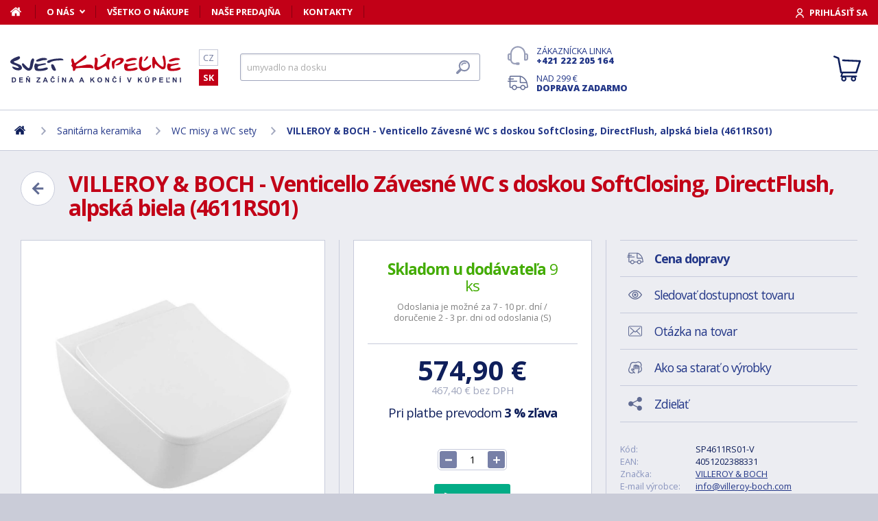

--- FILE ---
content_type: text/html; charset=utf-8
request_url: https://www.svet-kupelne.sk/produkt/venticello-zavesne-wc-se-sedatkem-softclosing-directflush-alpska-bila-4611rs01/
body_size: 11575
content:
<!DOCTYPE html>
<html lang="sk">
<head>
	
	<base href="https://www.svet-kupelne.sk/">

<!-- ==================== META ==================== -->
<meta http-equiv="Content-Type" content="text/html; charset=utf-8">
<meta name="author" content="Svet kúpeľne.sk">
<meta name="robots" content="all, follow">

<meta name="Description" content="
Combi-Pack obsahuje z&aacute;vesn&eacute; WC s bezokrajov&uacute; kon&scaron;trukciou DirectFlush AquaReduct technol&oacute;gie splachovania splachovacie objem 3 / 4,5 l vodorovn&yacute; odpad rozmery:&amp;hellip;">
<meta name="Keywords" content="VILLEROY &amp;amp; BOCH - Venticello Z&aacute;vesn&eacute; WC s doskou SoftClosing, DirectFlush, alpsk&aacute; biela (4611RS01), k&uacute;peľne, vane, um&yacute;vadl&aacute;, sprchov&eacute; k&uacute;ty, vodovodn&eacute; bat&eacute;rie, lacn&eacute;, n&aacute;bytok">

<meta name="viewport" content="width=device-width, initial-scale=1, maximum-scale=1.0">
<meta name="mobile-web-app-capable" content="yes">
<meta name="theme-color" content="#2E306B">

<!-- Facebook META -->
<meta property="og:url" content="https://www.svet-kupelne.sk/produkt/venticello-zavesne-wc-se-sedatkem-softclosing-directflush-alpska-bila-4611rs01/">
<meta property="og:image" content="https://www.svet-kupelne.sk/storage/photo/large/villeroy-boch-venticello-zavesne-wc-s-doskou-softclosing-directflush-alpska-biela-4611rs01-8457724.jpg">
	<meta property="og:title" content="VILLEROY & BOCH - Venticello Závesné WC s doskou SoftClosing, DirectFlush, alpská biela (4611RS01)">
	<meta property="og:description" content="Combi-Pack obsahuje závesné WC s bezokrajovú konštrukciou DirectFlush AquaReduct technológie splachovania splachovacie objem 3 / 4,5 l vodorovný odpad rozmery:&hellip;">

<meta name="lb-facets" content="price_amount, availability_rank_text, brand">

<title>VILLEROY &amp; BOCH - Venticello Z&aacute;vesn&eacute; WC s doskou SoftClosing, DirectFlush, alpsk&aacute; biela (4611RS01) - Svet kúpeľne.sk</title>

<link rel="canonical" href="https://www.svet-kupelne.sk/produkt/venticello-zavesne-wc-se-sedatkem-softclosing-directflush-alpska-bila-4611rs01/"><link rel="manifest" href="https://www.svet-kupelne.sk/manifest.svet-kupelne.sk.json">


<!-- ==================== ICON ==================== -->
<link rel="shortcut icon" href="https://www.svet-kupelne.sk/favicon.ico">

<!-- ==================== PLUGINS ==================== -->
<script src="plugins/jquery/jquery.min.js" type="text/javascript"></script>
<script src="plugins/jquery/jquery.cookie.js" type="text/javascript"></script>

<link href="plugins/lightbox/dist/css/lightbox.min.css" rel="stylesheet" type="text/css">
<script type="text/javascript" src="plugins/lightbox/dist/js/lightbox.min.js"></script>

<link href="plugins/jrange/jquery.range.css" rel="stylesheet" type="text/css">	
<script src="plugins/jrange/jquery.range.js" type="text/javascript"></script>

<link href="plugins/fluidable/fluidable-min.css" rel="stylesheet" type="text/css">	

<!-- ==================== CSS ==================== -->
<link href="resources/all/css/ui.base.css" rel="stylesheet" type="text/css">	
<link href="resources/all/css/ui.layout.css" rel="stylesheet" type="text/css">	
<link href="resources/svet-kupelne.sk/css/ui.layout.css" rel="stylesheet" type="text/css">
<link href="resources/all/css/ui.banners.css" rel="stylesheet" type="text/css">	
<link href="resources/all/css/ui.print.css" rel="stylesheet" media="print" type="text/css">

<!-- ==================== JS ==================== -->
<script type="text/javascript">
	var configBaseUrl = 'https://www.svet-kupelne.sk/';
	var currentUrl = 'https://www.svet-kupelne.sk/produkt/venticello-zavesne-wc-se-sedatkem-softclosing-directflush-alpska-bila-4611rs01/';
	var configLanguage = 'sk';
	var configCurrency = 'EUR';
	var configCurrencyName = '€';
</script>

<script type="text/javascript" src="resources/all/js/system.js"></script>
<script type="text/javascript" src="resources/all/js/controls.js"></script>
<script type="text/javascript" src="resources/all/js/ui.js"></script>
<script type="text/javascript" src="resources/all/js/catalog.js"></script>

<script type="application/ld+json">
{
	"@context": "http://schema.org",
	"@type": "WebSite",
	"name": "Svet-kupelne.sk",
	"alternateName": "Svet-kupelne.sk",
	"url": "https://www.svet-kupelne.sk/",
	"potentialAction": {
		"@type": "SearchAction",
		"target": "https://www.svet-kupelne.sk/?search={search}",
		"query-input": "required name=search"
	}
}
</script><script type="application/ld+json">
{
	"@context": "http://schema.org",
	"@type": "BreadcrumbList",
	"itemListElement": [
		{
			"@type": "ListItem",
			"position": 1,
			"item": {
				"name": "Domov",
				"@id": "https://www.svet-kupelne.sk/"
			}
		}
			
						,{
				"@type": "ListItem",
				"position": 2,
				"item": {
					"name": "Sanit&aacute;rna keramika",
					"@id": "https://www.svet-kupelne.sk/umyvadla-a-umyvatka/"
				}
			}
						,{
				"@type": "ListItem",
				"position": 3,
				"item": {
					"name": "WC misy a WC sety",
					"@id": "https://www.svet-kupelne.sk/klozety/"
				}
			}
						,{
				"@type": "ListItem",
				"position": 4,
				"item": {
					"name": "VILLEROY &amp; BOCH - Venticello Z&aacute;vesn&eacute; WC s doskou SoftClosing, DirectFlush, alpsk&aacute; biela (4611RS01)",
					"@id": "https://www.svet-kupelne.sk/produkt/venticello-zavesne-wc-se-sedatkem-softclosing-directflush-alpska-bila-4611rs01/"
				}
			}
						]
}
</script>

<script type="application/ld+json">
{
	"@context": "https://schema.org/",
	"@type": "Product",
	"name": "VILLEROY &amp; BOCH - Venticello Z&aacute;vesn&eacute; WC s doskou SoftClosing, DirectFlush, alpsk&aacute; biela (4611RS01)",
	"sku": "SP4611RS01-V",
	"gtin": "4051202388331",
	"category": "[WC mísy a WC sety]",
	"image": [
		"https://www.svet-kupelne.sk/storage/photo/large/villeroy-boch-venticello-zavesne-wc-s-doskou-softclosing-directflush-alpska-biela-4611rs01-8457724.jpg" 
					,"https://www.svet-kupelne.sk/storage/photo/large/8508304.jpg"
					,"https://www.svet-kupelne.sk/storage/photo/large/8508305.jpg"
					,"https://www.svet-kupelne.sk/storage/photo/large/8508306.jpg"
					,"https://www.svet-kupelne.sk/storage/photo/large/8508307.jpg"
				],
	"description": "
Combi-Pack obsahuje z&aacute;vesn&eacute; WC s bezokrajov&uacute; kon&scaron;trukciou DirectFlush AquaReduct technol&oacute;gie splachovania splachovacie objem 3 / 4,5 l vodorovn&yacute; odpad rozmery: 375 x 560 mm materi&aacute;l: sanit&aacute;rna keramika farba: alpsk&aacute; biela mont&aacute;ž na stenu nevhodn&eacute; pre tlakov&eacute; / pneumatick&eacute; splachovača WC sed&aacute;tko Slim s poklopom tenk&eacute; vyhotovenie softclosing skl&aacute;panie materi&aacute;l: duroplast farba: alpsk&aacute; biela z&aacute;vesy z nerezovej ocele QuickRelease ľahk&eacute; vybratie sed&aacute;tka(GT)
",
	"brand": "VILLEROY & BOCH",
	"offers": {
		"@type": "Offer",
		"price": "574.9",
		"priceCurrency": "EUR",
		"availability": "http://schema.org/InStock",
		"url": "https://www.svet-kupelne.sk/produkt/venticello-zavesne-wc-se-sedatkem-softclosing-directflush-alpska-bila-4611rs01/"
	}
	,
		"aggregateRating": {
		"@type": "AggregateRating",
		"ratingValue": "5",
		"reviewCount": "1",
		"bestRating": "5",
		"worstRating": "0"
	}
	}
</script>
				<link rel="stylesheet" href="https://cdn.koupelnymost.cz/apps/cookieconsent/1.0/lib/v3/cookieconsent.css">
		<script  src="https://cdn.koupelnymost.cz/apps/cookieconsent/1.0/lib/v3/cookieconsent.umd.js" type="module"></script>
		<script  src="https://cdn.koupelnymost.cz/apps/cookieconsent/1.0/www.svet-kupelne.sk/init.js?key=jz26fwe21sdfwFdee5" type="module"></script>
		<!-- Global site tag (gtag.js) - Google Analytics -->
<script async src="https://www.googletagmanager.com/gtag/js?id=G-L3R1WDC36Y" type="text/javascript"></script>
<script type="text/javascript" data-category="analytics">
	window.dataLayer = window.dataLayer || [];
	function gtag(){dataLayer.push(arguments);}

	gtag('js', new Date()); 
	gtag('config', 'G-L3R1WDC36Y');
	gtag('config', 'AW-938394214'); // Besteto
	gtag('config', 'GTM-WW37SS35'); // Besteto GTM

	window.gtagEnabled = true;

	
			var google_tag_params = {
				ecomm_prodid: '',
				ecomm_pagetype: 'product',
				ecomm_totalvalue: 574.9
			};

			gtag('event', 'view_item', {
				'send_to': 'AW-938394214',
				currency: 'EUR',
				value: 574.9,
				items: [
				{
					item_id: '',
					item_name: 'VILLEROY & BOCH - Venticello Závesné WC s doskou SoftClosing, DirectFlush, alpská biela (4611RS01)',
					item_brand: 'VILLEROY & BOCH',
					item_category: '',
					item_variant: 'VILLEROY & BOCH - Venticello Závesné WC s doskou SoftClosing, DirectFlush, alpská biela (4611RS01)',
					price: 574.9,
					quantity: 1
				}
				]
			});

			gtag('event', 'page_view', {
				'send_to': 'AW-938394214',
				'value': 574.9,
				'items': [
				{
					'id': '',
					'google_business_vertical': 'retail',
				}
				]
			});
		
</script>
<!-- Google Analytics: END -->
<meta name="facebook-domain-verification" content="wkd8sei3tt6acib0w5sfvvgydvlsjx" />

<!-- Facebook Pixel Code -->
<script type="text/plain" data-category="targeting" data-service="Facebook">
!function(f,b,e,v,n,t,s){if(f.fbq)return;n=f.fbq=function(){n.callMethod?
n.callMethod.apply(n,arguments):n.queue.push(arguments)};if(!f._fbq)f._fbq=n;
n.push=n;n.loaded=!0;n.version='2.0';n.queue=[];t=b.createElement(e);t.async=!0;
t.src=v;s=b.getElementsByTagName(e)[0];s.parentNode.insertBefore(t,s)}(window,
document,'script','//connect.facebook.net/en_US/fbevents.js');

fbq('init', '1189802848059131');

fbq('track', 'ViewContent', {
			content_name: 'VILLEROY & BOCH - Venticello Závesné WC s doskou SoftClosing, DirectFlush, alpská biela (4611RS01)',
			content_category: 'www.svet-koupelny.cz',
			content_ids: ['765075'],
			content_type: 'product',
			value: 574.9,
			currency: 'EUR'
		});

</script>
<noscript><img height="1" width="1" style="display:none" src="https://www.facebook.com/tr?id=1189802848059131&ev=PageView&noscript=1" /></noscript>
<!-- End Facebook Pixel Code -->

	<script async src="https://scripts.luigisbox.com/LBX-230081.js"></script>
	<script type="text/plain" data-category="analytics" data-service="Bing">
  (function(w,d,t,r,u)
  {
    var f,n,i;
    w[u]=w[u]||[],f=function()
    {
      var o={ti:"343104670", enableAutoSpaTracking: true}; 
      o.q=w[u],w[u]=new UET(o),w[u].push("pageLoad") 
    },
    n=d.createElement(t),n.src=r,n.async=1,n.onload=n.onreadystatechange=function()
    {
      var s=this.readyState;
      s&&s!=="loaded"&&s!=="complete"||(f(),n.onload=n.onreadystatechange=null)
    },
    i=d.getElementsByTagName(t)[0],i.parentNode.insertBefore(n,i)
  })
  (window,document,"script","//bat.bing.com/bat.js","uetq");

  
</script>

</head>

<body >

	
	<div class="bg  without-sidebar">
		<!-- HEADER -->
		<div id="header">
			<a href="https://www.svet-kupelne.sk/" class="logo" title="Prejsť na titulnú stránku"></a>	

			<div class="header-bar">
				<ul class="menu">
					<li><a href="https://www.svet-kupelne.sk/" class="home" aria-label="Domov"><span>Domov</span></a></li>
					<li><a href="https://www.svet-kupelne.sk/o-nakupe/" data-popup="true">O nás</a>
						<ul>
							<li><a href="https://www.svet-kupelne.sk/o-nas/">O nás</a></li>
							<li><a href="https://www.svet-kupelne.sk/nas-sklad/">Sklad</a></li>		
							<li><a href="https://www.svet-kupelne.sk/reklamacia/">Reklamácia</a></li>
							<li><a href="https://www.svet-kupelne.sk/doprava/">Doprava a platba</a></li>
							<li><a href="https://www.svet-kupelne.sk/zakaznicky-servis/">Zákaznícky servis</a></li>
							<li><a href="https://www.svet-kupelne.sk/certifikaty/">Certifikáty</a></li>
						</ul>
					</li>
					<li><a href="https://www.svet-kupelne.sk/o-nakupe/" >Všetko o nákupe</a>
											</li>
					<li><a href="https://www.svet-kupelne.sk/predajna/">Naše predajňa</a></li>
					<li><a href="https://www.svet-kupelne.sk/kontakty/">Kontakty</a></li>
				</ul>
				<div class="account">
										<a href="https://www.svet-kupelne.sk/dialog/prihlasit" data-dialog="true" class="button-login"><span>Prihlásiť sa</span></a>
									</div>
			</div>

			<ul class="language menu">
				<li ><a href="https://www.svet-koupelny.cz">CZ</a></li>
				<li class="active"><a href="https://www.svet-kupelne.sk">SK</a></li>
			</ul>

			<form action="https://www.svet-kupelne.sk/hledat/" method="GET" name="form-search" id="form-search" >
				<input type="text" name="search" aria-label="Hľadať" id="search" placeholder="Hľadať podľa názvu tovaru alebo kódu..." value="" required>
				<button type="submit" aria-label="Hľadať"><span>Hľadať</span></button>
			</form>

			<div class="buttons">
				<a href="tel:00421222205164" class="support">Zákaznícka linka <strong>+421 222 205 164</strong></a>
				<a href="https://www.svet-kupelne.sk/doprava/" class="delivery">Nad 299&nbsp;€ <strong>doprava zadarmo</strong></a>
			</div>

			<a href="https://www.svet-kupelne.sk/kosik/zbozi/" class="cart">
				<strong>Košík</strong>
				<span class="count" id="cartCounter" style="display: none;">0</span>
			</a>

			<div id="button-search"></div>
			<div id="button-menu"></div>
		</div>

		<!-- MENU -->
		<div id="menu">
			<div id="menu-wrapper-mobile"></div>
			
			<ul id="menu-pages">
				<li><a href="https://www.svet-kupelne.sk/"><span>Domov</span></a></li>
				<li><a href="https://www.svet-kupelne.sk/o-nakupe/">O nás</a></li>
				<li><a href="https://www.svet-kupelne.sk/o-nakupe/">Všetko o nákupe</a></li>
				<li><a href="https://www.svet-kupelne.sk/predajna/">Naše predajňa</a></li>
				<li><a href="https://www.svet-kupelne.sk/kontakty/">Kontakty</a></li>
			</ul>		
		</div>
		
		<!-- PAGE -->
		<div id="page">
						<ul class="nav">
				<li>
					<a href="https://www.svet-kupelne.sk/" aria-label="Domov"><span>Domov</span></a>
				</li>
									<li>
							
							<a href="https://www.svet-kupelne.sk/umyvadla-a-umyvatka/"><span>Sanitárna keramika</span></a>
											</li>
									<li>
							
							<a href="https://www.svet-kupelne.sk/klozety/"><span>WC misy a WC sety</span></a>
											</li>
									<li>
							
							<a href="https://www.svet-kupelne.sk/produkt/venticello-zavesne-wc-se-sedatkem-softclosing-directflush-alpska-bila-4611rs01/"><span>VILLEROY & BOCH - Venticello Závesné WC s doskou SoftClosing, DirectFlush, alpská biela (4611RS01)</span></a>
											</li>
							</ul>
			
			
			<div class="content">
								
	<link href="resources/all/css/page.product.css" rel="stylesheet" type="text/css">	
	<script type="text/javascript" src="resources/all/js/catalog.product.js"></script>
	
	<script>
		$(function(){
			
			
			$('#delivery-link').unbind("click").click(function(e){
				e.preventDefault();
				$('a[data-tab-content="delivery"]').click();
				$('html,body').animate({ scrollTop: $('#tab-delivery').offset().top }, 500);
			});

			$('.faq-items > .item .prop-link').click(function(e){
				e.preventDefault();
				$(this).closest('.item').find('.prop-answer').slideToggle(200);
			});

		
			$('a[data-tab-content="attributes"]').unbind('click').click(function(e){
				e.preventDefault();				
				if($('#attributes-anchor').length)
				{
					$('a[data-tab-content="description"]').click();
					$('html,body').animate({ scrollTop: $('#attributes-anchor').offset().top - 30 }, 500);
				}
			});
			
			ctlCounterInit();
			classUIColumnsSetSameHeight();

		});
	</script>

	<div class="page-product">
		
		<a href="https://www.svet-kupelne.sk/klozety/" class="button-back-arrow" aria-label="Zpět"></a>
		<h1>VILLEROY & BOCH - Venticello Závesné WC s doskou SoftClosing, DirectFlush, alpská biela (4611RS01)</h1>
		<div class="clear"></div>

		
				
		<div class="col-group col-same-height columns-product">
			<div class="column-photo">
				<div class="photo-main">
					<a href="https://www.svet-kupelne.sk/storage/photo/large/villeroy-boch-venticello-zavesne-wc-s-doskou-softclosing-directflush-alpska-biela-4611rs01-8457724.jpg" title="VILLEROY &amp; BOCH - Venticello Závesné WC s doskou SoftClosing, DirectFlush, alpská biela (4611RS01)" data-lightbox="gallery" style="background-image: url(https://www.svet-kupelne.sk/storage/photo/large/villeroy-boch-venticello-zavesne-wc-s-doskou-softclosing-directflush-alpska-biela-4611rs01-8457724.jpg);">
						<img src="https://www.svet-kupelne.sk/storage/photo/large/villeroy-boch-venticello-zavesne-wc-s-doskou-softclosing-directflush-alpska-biela-4611rs01-8457724.jpg" loading="lazy" alt="VILLEROY & BOCH - Venticello Závesné WC s doskou SoftClosing, DirectFlush, alpská biela (4611RS01)">
					</a>
					<div class="states">
																													</div>
									</div>

									<div class="photo-gallery">
													<a href="https://www.svet-kupelne.sk/storage/photo/large/8508304.jpg" class="" title="VILLEROY &amp; BOCH - Venticello Závesné WC s doskou SoftClosing, DirectFlush, alpská biela (4611RS01)" data-lightbox="gallery" style="background-image: url(https://www.svet-kupelne.sk/storage/photo/small/8508304.jpg);">
								<img src="https://www.svet-kupelne.sk/storage/photo/large/8508304.jpg" loading="lazy" alt="VILLEROY & BOCH - Venticello Závesné WC s doskou SoftClosing, DirectFlush, alpská biela (4611RS01)">
							</a>
													<a href="https://www.svet-kupelne.sk/storage/photo/large/8508305.jpg" class="" title="VILLEROY &amp; BOCH - Venticello Závesné WC s doskou SoftClosing, DirectFlush, alpská biela (4611RS01)" data-lightbox="gallery" style="background-image: url(https://www.svet-kupelne.sk/storage/photo/small/8508305.jpg);">
								<img src="https://www.svet-kupelne.sk/storage/photo/large/8508305.jpg" loading="lazy" alt="VILLEROY & BOCH - Venticello Závesné WC s doskou SoftClosing, DirectFlush, alpská biela (4611RS01)">
							</a>
													<a href="https://www.svet-kupelne.sk/storage/photo/large/8508306.jpg" class="" title="VILLEROY &amp; BOCH - Venticello Závesné WC s doskou SoftClosing, DirectFlush, alpská biela (4611RS01)" data-lightbox="gallery" style="background-image: url(https://www.svet-kupelne.sk/storage/photo/small/8508306.jpg);">
								<img src="https://www.svet-kupelne.sk/storage/photo/large/8508306.jpg" loading="lazy" alt="VILLEROY & BOCH - Venticello Závesné WC s doskou SoftClosing, DirectFlush, alpská biela (4611RS01)">
							</a>
													<a href="https://www.svet-kupelne.sk/storage/photo/large/8508307.jpg" class="" title="VILLEROY &amp; BOCH - Venticello Závesné WC s doskou SoftClosing, DirectFlush, alpská biela (4611RS01)" data-lightbox="gallery" style="background-image: url(https://www.svet-kupelne.sk/storage/photo/small/8508307.jpg);">
								<img src="https://www.svet-kupelne.sk/storage/photo/large/8508307.jpg" loading="lazy" alt="VILLEROY & BOCH - Venticello Závesné WC s doskou SoftClosing, DirectFlush, alpská biela (4611RS01)">
							</a>
																	</div>
							</div>
			<div class="column-cart">
				<div>
					
											<div class="prop-availability">
							<span class="prop-name color-stock">
								<strong>Skladom u dodávateľa</strong> 
								9 ks							</span><br>
							<span class="prop-note">
									
														
								Odoslania je možné za 7 - 10 pr. dní / doručenie 2 - 3 pr. dni od odoslania  (S)							</span>

													
						</div>
					
					
						<form action="" method="POST" name="form-cart" id="form-cart" class="prop-cart">		
							
																													
							
							

							<div class="prop-price">
								<strong class="">574,90&nbsp;€</strong> <br>
								<span>467,40&nbsp;€ bez DPH</span>
							</div>
							
							
																	<p class="prop-price-bt">
																				Pri platbe prevodom <strong>3 % zľava</strong>
									</p>
								
								<br>
								<div class="ctl-counter" data-value="1"  data-name="pieces" data-id="pieces" style="margin-bottom: 10px;"></div>
								<br>

								<input type="hidden" name="action" value="cartAddProduct">
																<input type="hidden" name="productId" value="376316">
								<input type="hidden" name="variantId" value="765075">
								<button type="submit" class="button cart no-print">Kúpiť</button>

															
								
																
								
								
							
						</form>
										
											<div class="prop-manufacturer">
							<a href="https://www.svet-kupelne.sk/znacka/villeroy-boch/"><img src="https://www.svet-kupelne.sk/storage/photo/small/4811606.jpg" loading="lazy" alt="VILLEROY & BOCH"></a>
						</div>
									</div>
			</div>
			<div class="column-info">

				<ul class="menu">
					<li><a href="#tab-delivery" id="delivery-link" class="delivery"><strong>Cena dopravy</strong></a></li>
										<li><a href="#" data-href="dialog/hlidac?p=376316" data-dialog-width="500" data-dialog="true" rel="nofollow" class="watchdog">Sledovať dostupnost tovaru</a></li>
					<li><a href="#" data-href="dialog/dotaz?p=376316" data-dialog-width="400" data-dialog="true" rel="nofollow" data-dialog-side="true" class="message">Otázka na tovar</a></li>
					<li><a href="https://www.svet-kupelne.sk/pece-o-vyrobky/" target="_blank" class="wash">Ako sa starať o výrobky</a></li>
					<li><a href="#" data-href="dialog/sdilet?u=https%3A%2F%2Fwww.svet-kupelne.sk%2Fprodukt%2Fventicello-zavesne-wc-se-sedatkem-softclosing-directflush-alpska-bila-4611rs01%2F" data-dialog-width="600" data-dialog="true" rel="nofollow" class="share">Zdieľať</a></li>
				</ul>

				<table>
					<tr>
						<td>Kód:</td>
						<td>SP4611RS01-V</td>
					</tr>
											<tr>
							<td>EAN:</td>
							<td>4051202388331</td>
						</tr>
																<tr>
							<td>Značka:</td>
							<td><a href="https://www.svet-kupelne.sk/znacka/villeroy-boch/">VILLEROY & BOCH</a></td>
						</tr>
																<tr>
							<td>E-mail výrobce:</td>
							<td><a href="mailto:info@villeroy-boch.com">info@villeroy-boch.com</a></td>
						</tr>
																<tr>
							<td>Adresa výrobce:</td>
							<td>Villeroy & Boch AG, Saaruferstraße, Postfach 1230 666 89 Mettlach Německo</td>
						</tr>
										<tr>
						<td>Zodpovednosť za vady:</td>
						<td>24 měs.</td>
					</tr>
										<tr>
						<td>Hodnotenie: <a href="https://www.svet-kupelne.sk/obchodne-podmienky/#recenze" target="_blank" title="Jak se recenze ověřují?" class="link-help"></a></td>
						<td>
							<div class="rating active" style="display: inline-block; vertical-align: middle;" data-id="376316" data-type="productInfo" title="Rychlé hodnocení zboží">
																<span class="s"></span>
																<span class="s"></span>
																<span class="s"></span>
																<span class="s"></span>
																<span class="s"></span>
																<span class="hide">5</span>
								<span class="hide">1</span>
							</div>
							
						</td>
					</tr>
									</table>

								<hr>
				<div class="prop-annotation no-print">
					<div id="showHeurekaBadgeHere-2" style="float: right; margin-left: 15px; margin-bottom: 15px; height:100px; width: 100px;"></div>
					
Combi-Pack obsahuje závesné WC s bezokrajovú konštrukciou DirectFlush AquaReduct technológie splachovania splachovacie objem 3 / 4,5 l vodorovný odpad rozmery: 375 x 560 mm materiál: sanitárna keramika farba: alpská biela montáž na stenu nevhodné pr&hellip; (<a href="https://www.svet-kupelne.sk/produkt/venticello-zavesne-wc-se-sedatkem-softclosing-directflush-alpska-bila-4611rs01/#popis">celý popis</a>)
				</div>
							</div>
		</div>
		
				<fieldset>
			
<div class="callback">
	<div class="prop-title">
		<h2>Potrebuje poradiť s výberom? <br><strong>Poradíme Vám</strong></h2>
		<p>Nechajte nám na seba číslo a my Vám zavoláme späť.</p>
	</div>
	<form action="" class="prop-form" id="formCallback">
		<input type="text" name="phone" id="callbackPhone" value="" placeholder="Vaše telefónne číslo" maxlength="25" required>
		<input name="action" type="hidden" value="sendCallback">
		<input type="hidden" name="recaptchaResponse" id="recaptchaResponse1" value="">

	<script>
	$(function(){

		$('#callbackPhone').focus(function(e){

			var head = document.getElementsByTagName('head')[0]
			var script = document.createElement('script')
			script.type = 'text/javascript';
			script.src = 'https://www.google.com/recaptcha/api.js?render=6LfdD5ciAAAAAHp9Vnd1dnFkmipZtNyz_jg1sN3b'
			head.appendChild(script);

			var interval = setInterval(function(){
			if(window.grecaptcha){
					grecaptcha.ready(function() {
					grecaptcha.execute('6LfdD5ciAAAAAHp9Vnd1dnFkmipZtNyz_jg1sN3b', {action: 'submit'}).then(function(token) {
						var recaptchaResponse1 = document.getElementById('recaptchaResponse1');            
						recaptchaResponse1.value = token;
					});
				});
				clearInterval(interval);
			}
			}, 200);

			$('#callbackPhone').unbind('focus');
		});
	});
	</script>


		<button class="button" type="submit">Zavolajte mi</button>

		<p>Prečítajte si naše <a href="https://www.svet-kupelne.sk/ochrana-osobnich-udaju/" target="_blank">zásady pre spracovanie osobných údajov</a>.</p>
	</form>
</div>

<script>
	$(function(){
		$('#formCallback').submit(function(e) {
			e.preventDefault();
			sendCallback($('#formCallback').find('input[name="phone"]'), recaptchaResponse1.value);					
		});
	});

	function sendCallback(elmPhone, recaptchaToken)
	{
		var phone = elmPhone.val();
		if(phone.length)
		{
			$.post('request/sendCallback', { phone: phone, url: 'https%3A%2F%2Fwww.svet-kupelne.sk%2Fprodukt%2Fventicello-zavesne-wc-se-sedatkem-softclosing-directflush-alpska-bila-4611rs01%2F', recaptchaResponse: recaptchaToken }, function(data){
				if(data.resultType == 'success')
				{
					elmPhone.val(null);
					alert('Ďakujeme Vám.\nZavoláme Vám čo najskôr to bude možné.\n(Pracovné dni medzi 9.00 - 15.30)');
				}
				else
				{
					alert('Ospravedlňujeme sa, ale odoslanie telefónneho čísla zlyhalo. Skúste to neskôr, prosím. ' + data.errorMessage);
				}

				gtag('event', 'zavolame_vam', {
					'event_category': 'Formuláře',
					'event_label': 'Zavoláme Vám'
				});
			});				
		}
	}
	
</script>		</fieldset>
		
		<ul class="tabs large">
			<li class="active"><a href="#popis" data-tab-content="description">Popis</a></li>
						<li><a href="#prislusenstvi" data-tab-content="accessories">Príslušenstvo <span class="count">3</span></a></li>			<li><a href="#parametry" data-tab-content="attributes">Parametre <span class="count">1</span></a></li>			
					
			<li><a href="#doprava" data-tab-content="delivery">Cena dopravy </a></li>		
			<li><a href="#review" data-tab-content="review">Recenzie </a></li>
			<li><a href="#faq" data-tab-content="faq">Poradňa </a></li>
		</ul>

		<div class="tab-content active" id="tab-description">
			<a name="popis" id="popis"></a>

			<div class="text">
				
<p><strong>Combi-Pack obsahuje</strong></p><p> <strong>závesné WC</strong></p><ul><li> s bezokrajovú konštrukciou <strong>DirectFlush</strong></li><li> <strong>AquaReduct</strong> technológie splachovania</li><li> splachovacie objem 3 / 4,5 l</li><li> vodorovný odpad</li><li> rozmery: 375 x 560 mm</li><li> materiál: sanitárna keramika</li><li> farba: alpská biela</li><li> montáž na stenu</li><li> <strong>nevhodné pre tlakové / pneumatické splachovača</strong></li></ul><p> <strong>WC sedátko Slim s poklopom</strong></p><ul><li> tenké vyhotovenie</li><li> <strong>softclosing</strong> sklápanie</li><li> materiál: duroplast</li><li> farba: alpská biela</li><li> závesy z nerezovej ocele</li><li> <strong>QuickRelease</strong> ľahké vybratie sedátka</li></ul><br>(GT)
				<div class="clear"></div>

									<h2 id="attributes-anchor">Parametry</h2>
					<table class="properties">
						<tbody>
														<tr>
								<th><span  title="">Kód</span></th>
								<td>4611RS01</td>
							</tr>
													</tbody>
					</table>
				
				
				<div class="text-center fs-mid" style="margin-top: 40px;">
					<hr>
					<strong class="color-green">Na balenie si zakladáme!</strong> <a href="https://www.svet-kupelne.sk/doprava/">Prezrite si</a>, ako pripravujeme a zabalíme Vašu objednávku.				</div>
			</div>
			<br><br>
			
		</div>
		
					<div class="tab-content" id="tab-attributes">
				<table class="properties">
					<tbody>
												<tr>
							<th><span  title="">Kód</span></th>
							<td>4611RS01</td>
						</tr>
											</tbody>
				</table>
			</div>
		
				
					<div class="tab-content" id="tab-accessories">
				<div class="products" id="products-accessories">
					<div class="item">
	<a href="https://www.svet-kupelne.sk/produkt/pollux-cistici-prostredek-na-wc-750-ml-80522ea0/" class="prop-img" aria-label="Kielle - Pollux Čistiaci prostriedok na WC, 750 ml (80522EA0)">
		<img src="https://www.svet-kupelne.sk/storage/photo/small/kielle-pollux-cistiaci-prostriedok-na-wc-750-ml-80522ea0-8467685.jpg" loading="lazy" alt="Kielle - Pollux Čistiaci prostriedok na WC, 750 ml (80522EA0)">
	</a>
	<span class="prop-avail color-stock">
					<strong>Skladom u dodávateľa</strong> 
						&gt; 99 ks			</span>	
		<h3 class="prop-name" title="Kielle"><a href="https://www.svet-kupelne.sk/produkt/pollux-cistici-prostredek-na-wc-750-ml-80522ea0/">Kielle - Pollux Čistiaci prostriedok na WC, 750 ml (80522EA0)</a></h3>
	<span class="prop-desc"></span>
	
	<span class="prop-state">
		
			</span>

	
	<span class="footer">	
			
			<strong class="prop-price">3,33&nbsp;€</strong>
							<button data-product="557230" data-variant="1126381" class="button cart">Kúpiť</button>
						</span>
</div>
<div class="item">
	<a href="https://www.svet-kupelne.sk/produkt/genesis-predstenovy-instalacni-system-pro-zavesne-wc-70005550/" class="prop-img" aria-label="Kielle - Genesis Predstenový inštalačný systém na závesné WC (70005550)">
		<img src="https://www.svet-kupelne.sk/storage/photo/small/kielle-genesis-predstenovy-instalacny-system-na-zavesne-wc-70005550-8465789.jpg" loading="lazy" alt="Kielle - Genesis Predstenový inštalačný systém na závesné WC (70005550)">
	</a>
	<span class="prop-avail color-stock">
					<strong>Skladom u dodávateľa</strong> 
						17 ks			</span>	
		<h3 class="prop-name" title="Kielle"><a href="https://www.svet-kupelne.sk/produkt/genesis-predstenovy-instalacni-system-pro-zavesne-wc-70005550/">Kielle - Genesis Predstenový inštalačný systém na závesné WC (70005550)</a></h3>
	<span class="prop-desc"></span>
	
	<span class="prop-state">
		
			</span>

	
	<span class="footer">	
			
			<strong class="prop-price">122,79&nbsp;€</strong>
							<button data-product="515181" data-variant="1042267" class="button cart">Kúpiť</button>
						</span>
</div>
<div class="item">
	<a href="https://www.svet-kupelne.sk/produkt/genesis-predstenovy-instalacni-system-pro-zavesne-wc-pro-zazdivani-70005150/" class="prop-img" aria-label="Kielle - Genesis Predstenový inštalačný systém pre závesné WC , pre zamurovanie (70005150)">
		<img src="https://www.svet-kupelne.sk/storage/photo/small/kielle-genesis-predstenovy-instalacny-system-pre-zavesne-wc-pre-zamurovanie-70005150-8465876.jpg" loading="lazy" alt="Kielle - Genesis Predstenový inštalačný systém pre závesné WC , pre zamurovanie (70005150)">
	</a>
	<span class="prop-avail color-query">
					<strong>Na dotaz</strong> 
									</span>	
		<h3 class="prop-name" title="Kielle"><a href="https://www.svet-kupelne.sk/produkt/genesis-predstenovy-instalacni-system-pro-zavesne-wc-pro-zazdivani-70005150/">Kielle - Genesis Predstenový inštalačný systém pre závesné WC , pre zamurovanie (70005150)</a></h3>
	<span class="prop-desc"></span>
	
	<span class="prop-state">
		
			</span>

	
	<span class="footer">	
			
			<strong class="prop-price">101,22&nbsp;€</strong>
							<button data-product="517910" data-variant="1047726" class="button cart">Kúpiť</button>
						</span>
</div>
				</div>
							</div>
		
		
					<div class="tab-content" id="tab-delivery">
				<div class="delivery-payment product">
					
					<div class="text-center fs-mid" style="margin-bottom: 40px;">
						<strong class="color-green fs-big">Na balenie si zakladáme!</strong> <br> <a href="https://www.svet-kupelne.sk/doprava/">Prezrite si</a>, ako pripravujeme a zabalíme Vašu objednávku.					</div>

					<div>
													<div class="item">
								<div class="prop-image" style="background-image: url(https://www.svet-kupelne.sk/storage/delivery-logo/125);"></div>
								<div class="prop-name">
									<span>TOPTRANS - Doručenie na adresu</span> 
									<br><span class="prop-description">Doručenie na adresu s dodaním 2 - 3 pracovné dni od odoslania.</span>								</div>
								<div class="prop-price">10,90&nbsp;€</div>
							</div>
													<div class="item">
								<div class="prop-image" style="background-image: url(https://www.svet-kupelne.sk/storage/delivery-logo/170);"></div>
								<div class="prop-name">
									<span>TOPTRANS - Osobné vyzdvihnutie na DEPE</span> 
									<br><span class="prop-description">Vyzvednutí zboží na DEPU TOPTRANS, PO - PÁ  8:00 - 18:00.</span>								</div>
								<div class="prop-price">10,90&nbsp;€</div>
							</div>
													<div class="item">
								<div class="prop-image" style="background-image: url(https://www.svet-kupelne.sk/storage/delivery-logo/60);"></div>
								<div class="prop-name">
									<span>Doobjednávka</span> 
									<br><span class="prop-description">Pokiaľ máte u nás otvorenú objednávku ku ktorej chcete pridať ďalší produkt.</span>								</div>
								<div class="prop-price"><span class="color-green">zdarma</span></div>
							</div>
							
					</div>
				

							
						<p class="message-info text-center">
							<strong>Produkt vyžaduje zabalenie na paletu</strong><br>							Za uvedený typ balenia je účtovaný poplatok vo výške <strong>+3,79&nbsp;€</strong>
						</p>
					
											<div class="packaging-info">
							<hr>
							<h3>Ako bude tovar zabalený?</h3>
							<div class="prop-photo" style="background-image: url(https://www.svet-kupelne.sk/storage/photo/large/5969483.jpg);"></div>					
							<p><strong>Nevratná paleta</strong></p>
							<p><p>Vaša objednávka bude zabalená na nevratnú paletu s dreveným rámom, ktorý chráni vaše tovaru proti poškodeniu pri preprave. Hlavným dôvodom je to, že sa snažíme robiť maximum pre to, aby k Vám objednávka dorazila v poriadku a nepoškodená.</p></p>
						</div>
									</div>
			</div>
		
		<div class="tab-content" id="tab-review">
			<div class="text-center">
									<table class="table-review" style="width: auto;">
						<tr>
							<td>
								<div style="font-size: 50px;"><strong>5,0</strong></div>
								<div class="rating active info" data-id="376316" data-type="productReview">
																			<span class="s"></span>
																			<span class="s"></span>
																			<span class="s"></span>
																			<span class="s"></span>
																			<span class="s"></span>
																		<span class="hide">5</span>
									<span class="hide">1</span>
								</div>
								<p>Počet hodnocení: <strong>1</strong></p>
								<p><a href="https://www.svet-kupelne.sk/obchodne-podmienky/#recenze" target="_blank" title="Jak se recenze ověřují?">Jak se recenze ověřují?</a></p>
							</td>
							<td>
								<a href="dialog/product-review?p=376316&amp;returnUrl=https%3A%2F%2Fwww.svet-kupelne.sk%2Fprodukt%2Fventicello-zavesne-wc-se-sedatkem-softclosing-directflush-alpska-bila-4611rs01%2F" data-dialog="true" data-dialog-width="800" rel="nofollow" class="button">Napsat recenzi</a>
							</td>
						</tr>
					</table>			
							</div>
			<br>

					</div>

		<div class="tab-content" id="tab-faq">
							<p>U zboží prozatím nikdo nepřidal žádný dotaz. Můžete být první&hellip;</p>
				<a href="dialog/product-faq?p=376316" data-dialog="true" data-dialog-width="700" rel="nofollow" class="button">Přidat dotaz</a>
					</div>

	</div>
	
	
		<script>
			if (typeof bianoTrack === 'function')
				bianoTrack('track', 'product_view', {id: ''});

			// ---------------------------------------------------------------
		</script>

		
		
			</div>
		</div>

		<!-- SIDEBAR -->
		
<div id="sidebar">
	
	<div id="menu-wrapper">
		<div class="menu-category">		
			
			<ul >
				<li class=""><a href="https://www.svet-kupelne.sk/akce-a-vyprodeje/">DOPREDAJ a 2. AKOSŤ</a></li><li class=""><a href="https://www.svet-kupelne.sk/umyvadla-a-umyvatka/">Sanitárna keramika</a></li><li class=""><a href="https://www.svet-kupelne.sk/sprchove-kouty-a-vanicky/">Sprchové kúty a vaničky</a></li><li class=""><a href="https://www.svet-kupelne.sk/vany-a-vanove-zasteny/">Vane a vaňové zásteny</a></li><li class=""><a href="https://www.svet-kupelne.sk/vodovodni-baterie/">Vodovodné batérie a sprchy</a></li><li class=""><a href="https://www.svet-kupelne.sk/koupelnovy-nabytek/">Kúpeľňový nábytok</a></li><li class=""><a href="https://www.svet-kupelne.sk/koupelnove-doplnky/">Kúpeľňové doplnky</a></li><li class=""><a href="https://www.svet-kupelne.sk/vytapeni-a-ohrev-vody/">Vykurovanie a ohrev vody</a></li><li class=""><a href="https://www.svet-kupelne.sk/topenarstvi/">Topenářství a inštalatérstvo</a></li><li class=""><a href="https://www.svet-kupelne.sk/nerezovy-program/">Program do verejných priestorov</a></li><li class=""><a href="https://www.svet-kupelne.sk/invalidni-program/">Senior program</a></li><li class=""><a href="https://www.svet-kupelne.sk/retro/">Retro kúpeľne</a></li><li class=""><a href="https://www.svet-kupelne.sk/cerna-koupelna/">Čierna kúpeľňa</a></li><li class=""><a href="https://www.svet-kupelne.sk/zlata-koupelna/">Zlata kúpeľňa</a></li><li class=""><a href="https://www.svet-kupelne.sk/svetlo-a-led-pasky/">Osvetlenie, svetlá a svietidlá</a></li><li class=""><a href="https://www.svet-kupelne.sk/chemie-a-cistici-prostredky/">Chémie a čistiace prostriedky</a></li><li class=""><a href="https://www.svet-kupelne.sk/drezy-a-doplnky/">Kuchynské drezy a doplnky</a></li><li class=""><a href="https://www.svet-kupelne.sk/ostatni/">Ďalšie vybavenie do kúpeľne</a></li>
								<li class="tag t1"><a href="https://www.svet-kupelne.sk/znacka/">Tovar podľa značky</a></li>
				<li class="tag t2"><a href="https://www.svet-kupelne.sk/akcie-zlavy/">Najpredávanejšie vybavenie do kúpeľne</a></li>
				<li class="tag t3"><a href="https://www.svet-kupelne.sk/kupelnove-novinky/">Novinky</a></li>
							</ul>
		</div>
	</div>

	<div id="filter-sidebar" data-view=""></div>
	
	<div class="content">
		
		<a href="https://www.svet-kupelne.sk/doprava/#dopravazdarma" class="banner-side-a a1">
							<span>Automaticky pri platbe prevodom</span><span>Zľava <span class="c">3%</span></span><span>na váš celý nákup</span>					
					</a>

		<a href="https://www.svet-kupelne.sk/doprava/#dopravazdarma" class="banner-side-a a2">
							<span>Doprava</span><span>zadarmo</span><span>pri nákupe nad 299&nbsp;€</span>
						
		</a>

		<p>
							Sme profesionáli v oblasti kúpeľní. V našom e-shope nájdete 100 000 položiek, z ktorých môžete pohodlne vyberať. Zastavte sa u nás pokojne aj pre radu, radi vás uvidíme a pomôžeme v ceste za vašou vysnívanou kúpeľňou!
					</p>

		<ul class="menu socials">
			<li><a href="https://www.facebook.com/SvetKoupelny" target="_blank" rel="nofollow" class="fb">Náš Facebook</a></li>
			<li><a href="https://www.instagram.com/svetkoupelny/" target="_blank" rel="nofollow" class="ig">Náš Instagram</a></li>
			<li><a href="https://www.youtube.com/user/svetvody" target="_blank" rel="nofollow" class="yt">Náš YouTube</a></li>
		</ul>

		<div class="payment-logos">
			<span>U nás môžete zaplatiť pomocou:</span><br>
			<img src="resources/all/img/payment/gopay-light.png" alt="GoPay" loading="lazy" style="height: 27px;">
			<img src="resources/all/img/payment/visa-light.png" alt="Visa" loading="lazy" style="height: 22px;">
			<img src="resources/all/img/payment/mastercard-light.png" alt="Mastercard" loading="lazy" style="height: 35px;">
			<img src="resources/all/img/payment/googlepay-light.png" alt="Google Pay" loading="lazy" style="height: 30px;">
			<img src="resources/all/img/payment/applepay-light.png" alt="Apple Pay" loading="lazy" style="height: 30px;">
		</div>
	</div>
</div>
		<div class="clear"></div>

		<!-- FOOTER -->
		<div id="footer">
			<div class="column links">
				<h2>Užitočné odkazy</h2>
				<ul class="menu">
											<li><a href="https://www.svet-kupelne.sk/dialog/slevovy-kod" data-dialog="true">Mám zľavový kód</a></li>
										<li><a href="https://www.svet-kupelne.sk/muj-ucet/">Môj účet</a></li>
					<li><a href="https://www.svet-kupelne.sk/o-nakupe/">Všetko o nákupe</a>
					<li><a href="https://www.svet-kupelne.sk/doprava/">Doprava a platba</a></li>
					<li><a href="https://www.svet-kupelne.sk/zakaznicky-servis/">Zákaznícky servis</a></li>
					<li><a href="https://www.svet-kupelne.sk/ochrana-osobnich-udaju/">Ochrana osobných údajov GDPR</a></li>
					<li><a href="https://www.svet-kupelne.sk/kontakty/">Kontakty</a></li>
					<li><a href="javascript:void(0);" aria-label="Změna souhlasu s Cookies" data-cc="show-preferencesModal" aria-haspopup="dialog">Změna souhlasu s Cookies</a></li>
				</ul>
			</div>
			<div class="column contacts">
				<h2>Kontakty</h2>
				<p>Ak máte akýkoľvek dotaz z oblasti kúpeľní, alebo sa chcete len poradiť, obráťte sa na nás:</p>
				<div class="phone"><a href="tel:00421222205164"><strong>+421 222 205 164</strong></a> (Po - Pi: 9:00 - 15:30)</div>
				<div class="email"><a href="mailto:info@svet-kupelne.sk">info@svet-kupelne.sk</a></div>		
				<div class="deliveryTo sk">Doručenie iba na Slovensko</div>	
			</div>
			<div class="column store">
				<h2>Naše predajňa</h2>
				<p><strong>Svet-kupelne.sk</strong> <br>Višňová 983 (vedle VZP) <br>434 01 Most <br>Česká republika</p>
				<p><strong>Otváracia doba</strong> <br>Po - Pi: 9:00 - 15:30 <br>Sobota: 9:00 - 12:00 <br>Nedeľa: zatvorené</p>
			</div>
			<div class="column reviews">
				

<div class="stamp">
			<div id="showHeurekaBadgeHere-12"></div>
		<script type="text/javascript">
		//<![CDATA[
		var _hwq = _hwq || [];
		_hwq.push(['setKey', 'E3CE0EF4DDFFE08049C0F48B226D96A4']);_hwq.push(['showWidget', '12', '7132', 'SVET KÚPEĽNE', 'svet-kupelne-sk']);(function() {
		var ho = document.createElement('script'); ho.type = 'text/javascript'; ho.async = true;
		ho.src = 'https://sk.im9.cz/direct/i/gjs.php?n=wdgt&sak=E3CE0EF4DDFFE08049C0F48B226D96A4';
		var s = document.getElementsByTagName('script')[0]; s.parentNode.insertBefore(ho, s);
		})();
		//]]>
		</script>
	
	
</div>


<div class="items">
		<div class="review">
		<p>"Všetko prebehlo v poriadku, pekne zabalené, odporúčam a ďakujem.&hellip;"</p>
		<span class="date">13.01.2026</span> 
		<span class="rating"><span class="active">*</span><span class="active">*</span><span class="active">*</span><span class="active">*</span><span class="active">*</span></span>
	</div>
		<div class="review">
		<p>"Rýchle dodanie, tovar je super&hellip;"</p>
		<span class="date">30.12.2025</span> 
		<span class="rating"><span class="active">*</span><span class="active">*</span><span class="active">*</span><span class="active">*</span><span class="active">*</span></span>
	</div>
		<div class="review">
		<p>"Som veľmi spokojná s nákupom pre ktorý som sa rozhodla aj na základe pozitívnych recenzií a neľutujem.Všetko mi prišlo v poriadku,a čo sa týka doručen&hellip;&hellip;"</p>
		<span class="date">11.12.2025</span> 
		<span class="rating"><span class="active">*</span><span class="active">*</span><span class="active">*</span><span class="active">*</span><span class="active">*</span></span>
	</div>
		<div class="review">
		<p>"Rýchlosť osobne volali ze platba presla&hellip;"</p>
		<span class="date">10.12.2025</span> 
		<span class="rating"><span class="active">*</span><span class="active">*</span><span class="active">*</span><span class="active">*</span><span class="active">*</span></span>
	</div>
	</div>			</div>
		</div>
	</div>

	<div id="go-top"></div>
<div id="progress"><div></div></div>

<div id="dialog-box">
	<div class="dlg">
		<div class="dlg-minimize" title="Minimalizovat"></div>
		<div class="dlg-close" title="Zavrieť"></div>
		<div class="dlg-content"><div class="dlg-wait">Načítavam...</div></div>
	</div>
</div>

<div id="dialog-box-minimized">
	<div class="dlg-title"></div>
	<div class="dlg-maximize"></div>
</div>

<div id="message-bubble"></div>	

	
<!--//Livechatoo.com START-code//-->
<script type="text/javascript">
(function() {
  livechatooCmd = function() { livechatoo.embed.init({account : 'ladislavz', lang : 'sk', side : 'right', css_file : 'https://www.svet-kupelne.sk/resources/svet-kupelne.sk/css/livechatoo.css'}) };
  var l = document.createElement('script'); l.type = 'text/javascript'; l.async = !0;
  l.src = 'http' + (document.location.protocol == 'https:' ? 's' : '') + '://app.livechatoo.com/js/web.min.js'; 
  var s = document.getElementsByTagName('script')[0]; s.parentNode.insertBefore(l, s);
})();
</script>
<!--//Livechatoo.com END-code//--></body>
</html>

--- FILE ---
content_type: image/svg+xml
request_url: https://www.svet-kupelne.sk/resources/all/img/icons/icon-user-white.svg
body_size: 765
content:
<?xml version="1.0" encoding="iso-8859-1"?>
<!-- Generator: Adobe Illustrator 18.1.1, SVG Export Plug-In . SVG Version: 6.00 Build 0)  -->
<svg version="1.1" id="Capa_1" xmlns="http://www.w3.org/2000/svg" xmlns:xlink="http://www.w3.org/1999/xlink" x="0px" y="0px"
	 viewBox="0 0 19.738 19.738" style="enable-background:new 0 0 19.738 19.738;" xml:space="preserve">
<g>
	<path style="fill:#FFFFFF;" d="M18.18,19.738h-2c0-3.374-2.83-6.118-6.311-6.118s-6.31,2.745-6.31,6.118h-2
		c0-4.478,3.729-8.118,8.311-8.118C14.451,11.62,18.18,15.26,18.18,19.738z"/>
	<path style="fill:#FFFFFF;" d="M9.87,10.97c-3.023,0-5.484-2.462-5.484-5.485C4.385,2.461,6.846,0,9.87,0
		c3.025,0,5.486,2.46,5.486,5.485S12.895,10.97,9.87,10.97z M9.87,2C7.948,2,6.385,3.563,6.385,5.485S7.948,8.97,9.87,8.97
		c1.923,0,3.486-1.563,3.486-3.485S11.791,2,9.87,2z"/>
</g>
<g>
</g>
<g>
</g>
<g>
</g>
<g>
</g>
<g>
</g>
<g>
</g>
<g>
</g>
<g>
</g>
<g>
</g>
<g>
</g>
<g>
</g>
<g>
</g>
<g>
</g>
<g>
</g>
<g>
</g>
</svg>


--- FILE ---
content_type: image/svg+xml
request_url: https://www.svet-kupelne.sk/resources/all/img/arrow-b-bottom-white.svg
body_size: 352
content:
<?xml version="1.0" encoding="utf-8"?>
<!-- Generator: Adobe Illustrator 16.0.3, SVG Export Plug-In . SVG Version: 6.00 Build 0)  -->
<!DOCTYPE svg PUBLIC "-//W3C//DTD SVG 1.1//EN" "http://www.w3.org/Graphics/SVG/1.1/DTD/svg11.dtd">
<svg version="1.1" id="Vrstva_1" xmlns="http://www.w3.org/2000/svg" xmlns:xlink="http://www.w3.org/1999/xlink" x="0px" y="0px"
	 width="8px" height="6px" viewBox="0 0 8 6" enable-background="new 0 0 8 6" xml:space="preserve">
<path fill-rule="evenodd" clip-rule="evenodd" fill="#FFFFFF" d="M0,1.492L4,6l4-4.508L6.693,0L4,3.035L1.307,0L0,1.492z"/>
</svg>
